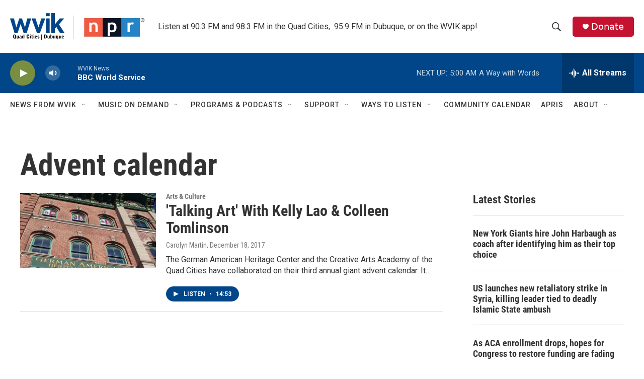

--- FILE ---
content_type: text/html; charset=utf-8
request_url: https://www.google.com/recaptcha/api2/aframe
body_size: -86
content:
<!DOCTYPE HTML><html><head><meta http-equiv="content-type" content="text/html; charset=UTF-8"></head><body><script nonce="bOvoM4r1TJL161IV_FMJ4Q">/** Anti-fraud and anti-abuse applications only. See google.com/recaptcha */ try{var clients={'sodar':'https://pagead2.googlesyndication.com/pagead/sodar?'};window.addEventListener("message",function(a){try{if(a.source===window.parent){var b=JSON.parse(a.data);var c=clients[b['id']];if(c){var d=document.createElement('img');d.src=c+b['params']+'&rc='+(localStorage.getItem("rc::a")?sessionStorage.getItem("rc::b"):"");window.document.body.appendChild(d);sessionStorage.setItem("rc::e",parseInt(sessionStorage.getItem("rc::e")||0)+1);localStorage.setItem("rc::h",'1768719667556');}}}catch(b){}});window.parent.postMessage("_grecaptcha_ready", "*");}catch(b){}</script></body></html>